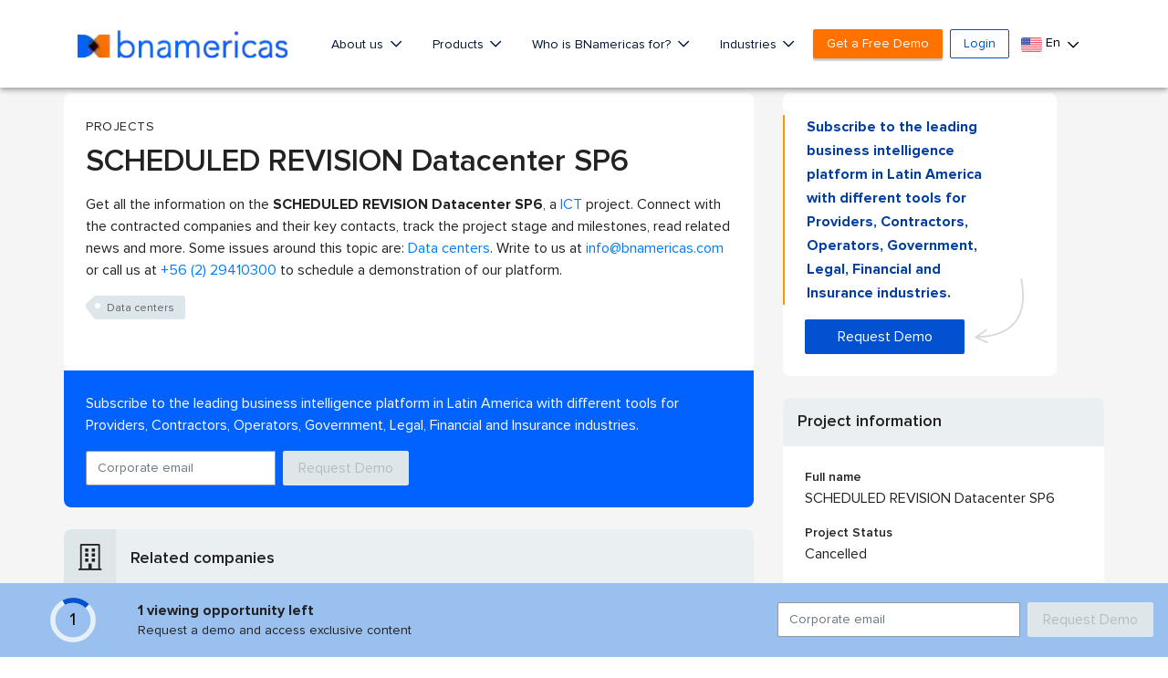

--- FILE ---
content_type: text/html; charset=utf-8
request_url: https://www.google.com/recaptcha/api2/aframe
body_size: 268
content:
<!DOCTYPE HTML><html><head><meta http-equiv="content-type" content="text/html; charset=UTF-8"></head><body><script nonce="Md-GWtpP5Ihw3QOpnAzZoA">/** Anti-fraud and anti-abuse applications only. See google.com/recaptcha */ try{var clients={'sodar':'https://pagead2.googlesyndication.com/pagead/sodar?'};window.addEventListener("message",function(a){try{if(a.source===window.parent){var b=JSON.parse(a.data);var c=clients[b['id']];if(c){var d=document.createElement('img');d.src=c+b['params']+'&rc='+(localStorage.getItem("rc::a")?sessionStorage.getItem("rc::b"):"");window.document.body.appendChild(d);sessionStorage.setItem("rc::e",parseInt(sessionStorage.getItem("rc::e")||0)+1);localStorage.setItem("rc::h",'1766231565898');}}}catch(b){}});window.parent.postMessage("_grecaptcha_ready", "*");}catch(b){}</script></body></html>